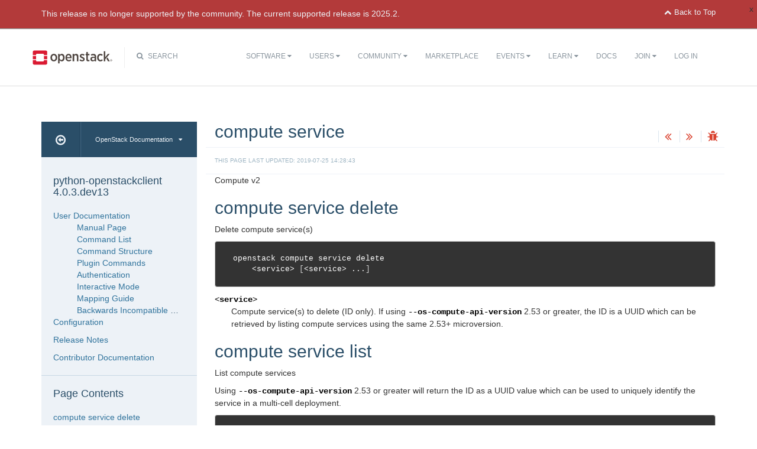

--- FILE ---
content_type: text/html
request_url: https://docs.openstack.org/python-openstackclient/train/cli/command-objects/compute-service.html
body_size: 6824
content:
<!DOCTYPE html PUBLIC "-//W3C//DTD XHTML 1.0 Strict//EN" "http://www.w3.org/TR/xhtml1/DTD/xhtml1-strict.dtd">
<html lang="en" xml:lang="en" xmlns="http://www.w3.org/1999/xhtml">
  <head>
    <meta content="text/html; charset=UTF-8" http-equiv="Content-Type"/>

    <title>OpenStack Docs: compute service</title>
    <meta charset="utf-8">
    <meta http-equiv="X-UA-Compatible" content="IE=edge">
    <meta name="viewport" content="width=device-width, initial-scale=1">

<!-- Bootstrap CSS -->
<link href="../../_static/css/bootstrap.min.css" rel="stylesheet">

<!-- Pygments CSS -->
<link href="../../_static/css/native.css" rel="stylesheet">

<!-- Fonts -->
<link href="../../_static/css/font-awesome.min.css" rel="stylesheet">

<!-- Custom CSS -->
<link href="../../_static/css/combined.css" rel="stylesheet">

<!-- Search CSS -->
<link href="../../_static/css/search.css" rel="stylesheet">

<!-- HTML5 Shim and Respond.js IE8 support of HTML5 elements and media queries -->
<!-- WARNING: Respond.js doesn't work if you view the page via file:// -->
<!--[if lt IE 9]>
    <script src="https://oss.maxcdn.com/libs/html5shiv/3.7.0/html5shiv.js"></script>
    <script src="https://oss.maxcdn.com/libs/respond.js/1.4.2/respond.min.js"></script>
<![endif]-->
<script type="text/javascript" src="../../_static/jquery.js"></script>
<script type="text/javascript" src="../../_static/underscore.js"></script>
<script type="text/javascript" src="../../_static/doctools.js"></script>
<script type="text/javascript" src="../../_static/language_data.js"></script>
  


<!-- Google Analytics -->
<script>
(function(i,s,o,g,r,a,m){i['GoogleAnalyticsObject']=r;i[r]=i[r]||function(){
(i[r].q=i[r].q||[]).push(arguments)},i[r].l=1*new Date();a=s.createElement(o),
m=s.getElementsByTagName(o)[0];a.async=1;a.src=g;m.parentNode.insertBefore(a,m)
})(window,document,'script','//www.google-analytics.com/analytics.js','ga');

ga('create', 'UA-17511903-1', 'auto');
ga('send', 'pageview');
</script>
<!-- End Google Analytics -->

  </head>
  <body>

<!-- SOURCE_FILE: https://opendev.org/openstack/python-openstackclient/src/doc/source/cli/command-objects/compute-service.rst -->

 <script>
    (function (window, document) {
        var loader = function () {
            var script = document.createElement("script"), tag = document.getElementsByTagName("script")[0];
            script.src = "https://search.openstack.org/widget/embed.min.js?t="+Date.now();
            tag.parentNode.insertBefore(script, tag);
        };
        window.addEventListener ? window.addEventListener("load", loader, false) : window.attachEvent("onload", loader);
    })(window, document);
</script>
<nav class="navbar navbar-default" role="navigation">
  <div class="container">
    <!-- Brand and toggle get grouped for better mobile display -->
    <div class="navbar-header">
      <button class="navbar-toggle" data-target="#bs-example-navbar-collapse-1" data-toggle="collapse" type="button">
        <span class="sr-only">Toggle navigation</span>
        <span class="icon-bar"></span>
        <span class="icon-bar"></span>
        <span class="icon-bar"></span>
      </button>
      <div class="brand-wrapper">
        <a class="navbar-brand" href="https://www.openstack.org/"></a>
      </div>
      <div class="search-icon show"><i class="fa fa-search"></i> Search</div></div>
      <div class="collapse navbar-collapse" id="bs-example-navbar-collapse-1">
      <div class="search-container tiny">
    <div class="openstack-search-bar" data-baseUrl="search.openstack.org" data-context="docs-openstack"></div>
</div>
      <ul class="nav navbar-nav navbar-main show">
        <li class="search-container-mobile">
    <div class="openstack-search-bar" data-baseUrl="search.openstack.org" data-context="docs-openstack"></div>
</li>
        <li>
          <a href="https://www.openstack.org/software/" class="drop" id="dropdownMenuSoftware">Software <i class="fa fa-caret-down"></i></a>
          <ul class="dropdown-menu" role="menu" aria-labelledby="dropdownMenuSoftware">
            <li role="presentation"><a role="menuitem" tabindex="-1" href="https://www.openstack.org/software/">Overview</a></li>
            <li role="presentation"><a role="menuitem" tabindex="-1" href="https://www.openstack.org/software/project-navigator/openstack-components">Project Navigator</a></li>
            <li role="presentation"><a role="menuitem" tabindex="-1" href="https://www.openstack.org/software/sample-configs/">Sample Configs</a></li>
            <li role="presentation" class="divider"></li>
            <li role="presentation"><a role="menuitem" tabindex="-1" href="https://www.openstack.org/software/security/">Security</a></li>
            <li role="presentation"><a role="menuitem" tabindex="-1" href="https://www.openstack.org/software/start/">Get Started</a></li>
            <li role="presentation"><a role="menuitem" tabindex="-1" href="https://www.openstack.org/software/roadmap/">Roadmap</a></li>
            <li role="presentation"><a role="menuitem" tabindex="-1" href="https://www.openstack.org/software/latest-release/">Latest Release</a></li>
            <li role="presentation"><a role="menuitem" tabindex="-1" href="https://www.openstack.org/software/sourcecode/">Source Code</a></li>
          </ul>
        </li>
        <li>
          <a href="https://www.openstack.org/user-stories/" class="drop" id="dropdownMenuUsers">Users <i class="fa fa-caret-down"></i></a>
          <ul class="dropdown-menu" role="menu" aria-labelledby="dropdownMenuUsers">
            <li role="presentation"><a role="menuitem" tabindex="-1" href="https://www.openstack.org/user-stories/">Overview</a></li>
            <li role="presentation" class="divider"></li>
            <li role="presentation"><a role="menuitem" tabindex="-1" href="https://www.openstack.org/telecoms-and-nfv/">Telecoms and NFV</a></li>
            <li role="presentation"><a role="menuitem" tabindex="-1" href="https://www.openstack.org/enterprise/">OpenStack in the Enterprise</a></li>
            <li role="presentation"><a role="menuitem" tabindex="-1" href="https://www.openstack.org/appdev/">Application Developers & ISVs</a></li>
            <li role="presentation"><a role="menuitem" tabindex="-1" href="http://superuser.openstack.org/">Superuser Magazine</a></li>
            <li role="presentation"><a role="menuitem" tabindex="-1" href="https://www.openstack.org/surveys/landing">User Survey</a></li>
          </ul>
        </li>
        <li>
          <a href="https://www.openstack.org/community/" class="drop" id="dropdownMenuCommunity">Community <i class="fa fa-caret-down"></i></a>
          <ul class="dropdown-menu" role="menu" aria-labelledby="dropdownMenuCommunity">
            <li role="presentation"><a role="menuitem" tabindex="-1" href="https://www.openstack.org/community/">Welcome! Start Here</a></li>
            <li role="presentation"><a role="menuitem" tabindex="-1" href="https://www.openstack.org/foundation/">OpenStack Foundation</a></li>
            <li role="presentation"><a role="menuitem" tabindex="-1" href="https://wiki.openstack.org">OpenStack Wiki</a></li>
            <li role="presentation"><a role="menuitem" tabindex="-1" href="https://groups.openstack.org">User Groups</a></li>
            <li role="presentation"><a role="menuitem" tabindex="-1" href="https://www.openstack.org/community/speakers/">Speakers Bureau</a></li>
            <li role="presentation" class="divider"></li>
            <li role="presentation"><a role="menuitem" tabindex="-1" href="https://www.openstack.org/foundation/companies/">Supporting Companies</a></li>
            <li role="presentation"><a role="menuitem" tabindex="-1" href="https://www.openstack.org/community/jobs/">Jobs</a></li>
            <li role="presentation" class="divider"></li>
            <li role="presentation"><a role="menuitem" tabindex="-1" href="https://www.openstack.org/join/">Join The Community</a></li>
          </ul>
        </li>
        <li>
          <a href="https://www.openstack.org/marketplace/">Marketplace</a>
        </li>
        <li>
          <a href="https://www.openstack.org/events/" class="drop" id="dropdownMenuEvents">Events <i class="fa fa-caret-down"></i></a>
          <ul class="dropdown-menu" role="menu" aria-labelledby="dropdownMenuEvents">
            <li role="presentation"><a role="menuitem" tabindex="-1" href="//www.openstack.org/community/events/">Overview</a></li>
            <li role="presentation"><a role="menuitem" tabindex="-1" href="https://www.openstack.org/summit/">The OpenStack Summit</a></li>
            <li role="presentation"><a role="menuitem" tabindex="-1" href="//www.openstack.org/community/events/">More OpenStack Events</a></li>
            <li role="presentation"><a role="menuitem" tabindex="-1" href="https://www.openstack.org/community/events/openstackdays">OpenStack Days</a></li>
          </ul>
        </li>
        <li>
          <a href="https://www.openstack.org/learn/" class="drop" id="dropdownMenuLearn">Learn <i class="fa fa-caret-down"></i></a>
          <ul class="dropdown-menu dropdown-hover" role="menu" aria-labelledby="dropdownMenuEvents">
            <li role="presentation"><a role="menuitem" tabindex="-1" href="https://www.openstack.org/marketplace/training/">Training</a></li>
            <li role="presentation"><a role="menuitem" tabindex="-1" href="https://www.openstack.org/coa/">Get Certified</a></li>
            <li role="presentation"><a role="menuitem" tabindex="-1" href="//ask.openstack.org">Ask a Technical Question</a></li>
            <li role="presentation"><a role="menuitem" tabindex="-1" href="//superuser.openstack.org">Superuser Magazine</a></li>
            <li role="presentation"><a role="menuitem" tabindex="-1" href="https://www.openstack.org/videos/">Summit Videos</a></li>
            <li role="presentation"><a role="menuitem" tabindex="-1" href="https://www.openstack.org/analysts/">Analyst Reports</a></li>
            <li role="presentation"><a role="menuitem" tabindex="-1" href="https://www.openstack.org/news/">News</a></li>
            <li role="presentation"><a role="menuitem" tabindex="-1" href="https://www.openstack.org/blog/">Blog</a></li>
          </ul>
        </li>
        <li>
          <a href="https://docs.openstack.org/">Docs</a>
        </li>
        <li>

</li>


            <li>

                <li class="join-nav-section">
                    <a href="https://www.openstack.org/join/" id="dropdownMenuJoin">Join <i class="fa fa-caret-down"></i></a>
                    <ul class="dropdown-menu dropdown-hover" role="menu" aria-labelledby="dropdownMenuJoin" style="display: none;">
                        <li role="presentation"><a role="menuitem" tabindex="-1" href="https://www.openstack.org/join/register/?membership-type=foundation">Sign up for Foundation Membership</a></li>
                        <li role="presentation"><a role="menuitem" tabindex="-1" href="https://www.openstack.org/join/#sponsor">Sponsor the Foundation</a></li>
                        <li role="presentation"><a role="menuitem" tabindex="-1" href="https://www.openstack.org/foundation">More about the Foundation</a></li>
                    </ul>
                </li>
                <li>
                    <a href="https://www.openstack.org/Security/login/?BackURL=/home/" class="sign-in-btn">Log In</a>
                </li>

            </li>
      </ul>
    </div>
  </div>
  <!-- /.container -->
</nav>
    <div class="container docs-book-wrapper">
      <div class="row">
        <div class="col-lg-9 col-md-8 col-sm-8 col-lg-push-3 col-md-push-4 col-sm-push-4">
<div class="row">
  <div class="col-lg-8">
      <h2>compute service</h2>
    
  </div>
  <div class="docs-actions">
    
    <a href="compute-agent.html"><i class="fa fa-angle-double-left" data-toggle="tooltip" data-placement="top" title="Previous: compute agent"></i></a>
    
    
    <a href="configuration.html"><i class="fa fa-angle-double-right" data-toggle="tooltip" data-placement="top" title="Next: configuration"></i></a>
    
    <a id="logABugLink1" href="" target="_blank" title="Found an error? Report a bug against this page"><i class="fa fa-bug" data-toggle="tooltip" data-placement="top" title="Report a Bug"></i></a>
    
  </div>
</div>
          <div class="row docs-byline">
            <div class="docs-updated">this page last updated: 2019-07-25 14:28:43</div>
          </div>
          <div class="row">
            <div class="col-lg-12">
              <div class="docs-body" role="main">

  <div class="section" id="compute-service">
<h1>compute service<a class="headerlink" href="#compute-service" title="Permalink to this headline">¶</a></h1>
<p>Compute v2</p>
<div class="section" id="compute-service-delete">
<h2>compute service delete<a class="headerlink" href="#compute-service-delete" title="Permalink to this headline">¶</a></h2>
<p>Delete compute service(s)</p>
<div class="highlight-bash notranslate"><div class="highlight"><pre><span></span>openstack compute service delete
    &lt;service&gt; <span class="o">[</span>&lt;service&gt; ...<span class="o">]</span>
</pre></div>
</div>
<span class="target" id="compute-service-delete-service"></span><dl class="describe">
<dt>
<code class="sig-name descname">&lt;service&gt;</code></dt>
<dd><p>Compute service(s) to delete (ID only). If using
<code class="docutils literal notranslate"><span class="pre">--os-compute-api-version</span></code> 2.53 or greater, the ID is a UUID which can
be retrieved by listing compute services using the same 2.53+ microversion.</p>
</dd></dl>

</div>
<div class="section" id="compute-service-list">
<h2>compute service list<a class="headerlink" href="#compute-service-list" title="Permalink to this headline">¶</a></h2>
<p>List compute services</p>
<p>Using <code class="docutils literal notranslate"><span class="pre">--os-compute-api-version</span></code> 2.53 or greater will return the ID as a
UUID value which can be used to uniquely identify the service in a multi-cell
deployment.</p>
<div class="highlight-bash notranslate"><div class="highlight"><pre><span></span>openstack compute service list
    <span class="o">[</span>--host &lt;host&gt;<span class="o">]</span>
    <span class="o">[</span>--service &lt;service&gt;<span class="o">]</span>
    <span class="o">[</span>--long<span class="o">]</span>
</pre></div>
</div>
<dl class="option">
<dt id="cmdoption-compute-service-list-host">
<code class="sig-name descname">--host</code><code class="sig-prename descclassname"> &lt;host&gt;</code><a class="headerlink" href="#cmdoption-compute-service-list-host" title="Permalink to this definition">¶</a></dt>
<dd><p>List services on specified host (name only)</p>
</dd></dl>

<dl class="option">
<dt id="cmdoption-compute-service-list-service">
<code class="sig-name descname">--service</code><code class="sig-prename descclassname"> &lt;service&gt;</code><a class="headerlink" href="#cmdoption-compute-service-list-service" title="Permalink to this definition">¶</a></dt>
<dd><p>List only specified service binaries (name only). For example,
<code class="docutils literal notranslate"><span class="pre">nova-compute</span></code>, <code class="docutils literal notranslate"><span class="pre">nova-conductor</span></code>, etc.</p>
</dd></dl>

<dl class="option">
<dt id="cmdoption-compute-service-list-long">
<code class="sig-name descname">--long</code><code class="sig-prename descclassname"></code><a class="headerlink" href="#cmdoption-compute-service-list-long" title="Permalink to this definition">¶</a></dt>
<dd><p>List additional fields in output</p>
</dd></dl>

</div>
<div class="section" id="compute-service-set">
<h2>compute service set<a class="headerlink" href="#compute-service-set" title="Permalink to this headline">¶</a></h2>
<p>Set compute service properties</p>
<div class="highlight-bash notranslate"><div class="highlight"><pre><span></span>openstack compute service <span class="nb">set</span>
    <span class="o">[</span>--enable <span class="p">|</span> --disable<span class="o">]</span>
    <span class="o">[</span>--disable-reason &lt;reason&gt;<span class="o">]</span>
    <span class="o">[</span>--up <span class="p">|</span> --down<span class="o">]</span>
    &lt;host&gt; &lt;service&gt;
</pre></div>
</div>
<dl class="option">
<dt id="cmdoption-compute-service-set-enable">
<code class="sig-name descname">--enable</code><code class="sig-prename descclassname"></code><a class="headerlink" href="#cmdoption-compute-service-set-enable" title="Permalink to this definition">¶</a></dt>
<dd><p>Enable service</p>
</dd></dl>

<dl class="option">
<dt id="cmdoption-compute-service-set-disable">
<code class="sig-name descname">--disable</code><code class="sig-prename descclassname"></code><a class="headerlink" href="#cmdoption-compute-service-set-disable" title="Permalink to this definition">¶</a></dt>
<dd><p>Disable service</p>
</dd></dl>

<dl class="option">
<dt id="cmdoption-compute-service-set-disable-reason">
<code class="sig-name descname">--disable-reason</code><code class="sig-prename descclassname"> &lt;reason&gt;</code><a class="headerlink" href="#cmdoption-compute-service-set-disable-reason" title="Permalink to this definition">¶</a></dt>
<dd><p>Reason for disabling the service (in quotes). Should be used with <a class="reference internal" href="#cmdoption-compute-service-set-disable"><code class="xref std std-option docutils literal notranslate"><span class="pre">--disable</span></code></a> option.</p>
</dd></dl>

<dl class="option">
<dt id="cmdoption-compute-service-set-up">
<code class="sig-name descname">--up</code><code class="sig-prename descclassname"></code><a class="headerlink" href="#cmdoption-compute-service-set-up" title="Permalink to this definition">¶</a></dt>
<dd><p>Force up service. Requires <code class="docutils literal notranslate"><span class="pre">--os-compute-api-version</span></code> 2.11 or greater.</p>
</dd></dl>

<dl class="option">
<dt id="cmdoption-compute-service-set-down">
<code class="sig-name descname">--down</code><code class="sig-prename descclassname"></code><a class="headerlink" href="#cmdoption-compute-service-set-down" title="Permalink to this definition">¶</a></dt>
<dd><p>Force down service. . Requires <code class="docutils literal notranslate"><span class="pre">--os-compute-api-version</span></code> 2.11 or
greater.</p>
</dd></dl>

<span class="target" id="compute-service-set-host"></span><dl class="describe">
<dt>
<code class="sig-name descname">&lt;host&gt;</code></dt>
<dd><p>Name of host</p>
</dd></dl>

<dl class="describe">
<dt>
<code class="sig-name descname">&lt;service&gt;</code></dt>
<dd><p>Name of service (Binary name), for example <code class="docutils literal notranslate"><span class="pre">nova-compute</span></code></p>
</dd></dl>

</div>
</div>


              </div>
            </div>
          </div>
          <div class="docs-actions">
          
            <a href="compute-agent.html"><i class="fa fa-angle-double-left" data-toggle="tooltip" data-placement="top" title="Previous: compute agent"></i></a>
          
          
            <a href="configuration.html"><i class="fa fa-angle-double-right" data-toggle="tooltip" data-placement="top" title="Next: configuration"></i></a>
          
            <a id="logABugLink3" href="" target="_blank" title="Found an error? Report a bug against this page"><i class="fa fa-bug" data-toggle="tooltip" data-placement="top" title="Report a Bug"></i></a>
          
          </div>
          <div class="row docs-byline bottom">
            <div class="docs-updated">this page last updated: 2019-07-25 14:28:43</div>
          </div>
          <div class="row">
            <div class="col-lg-8 col-md-8 col-sm-8 docs-license">
<a href="https://creativecommons.org/licenses/by/3.0/">
 <img src="../../_static/images/docs/license.png" alt="Creative Commons Attribution 3.0 License"/>
</a>
<p>
 Except where otherwise noted, this document is licensed under
 <a href="https://creativecommons.org/licenses/by/3.0/">Creative Commons
 Attribution 3.0 License</a>. See all <a href="http://www.openstack.org/legal">
 OpenStack Legal Documents</a>.
</p>
            </div>
            <div class="col-lg-4 col-md-4 col-sm-4 docs-actions-wrapper">
            <!-- ID buglinkbottom added so that pre-filled doc bugs
                 are sent to Launchpad projects related to the
                 document -->
              <a href="#" id="logABugLink2" class="docs-footer-actions"><i class="fa fa-bug"></i> found an error? report a bug</a>
              <a href="http://ask.openstack.org" class="docs-footer-actions"><i class="fa fa-question-circle"></i> questions?</a>
            </div>
          </div>
        </div>
<div class="col-lg-3 col-md-4 col-sm-4 col-lg-pull-9 col-md-pull-8 col-sm-pull-8 docs-sidebar">
  <div class="btn-group docs-sidebar-releases">
    <button onclick="location.href='/'" class="btn docs-sidebar-home" data-toggle="tooltip" data-placement="top" title="OpenStack Docs Home"><i class="fa fa-arrow-circle-o-left"></i></button>
<button href="#" type="button" data-toggle="dropdown" class="btn docs-sidebar-release-select">OpenStack Documentation<i class="fa fa-caret-down"></i></button>
    <ul class="dropdown-menu docs-sidebar-dropdown" role="menu" aria-labelledby="dLabel">
      <li role="presentation" class="dropdown-header">Guides</li>
      <li role="presentation"><a role="menuitem" tabindex="-1" href="http://docs.openstack.org/index.html#install-guides">Install Guides</a></li>
      <li role="presentation"><a role="menuitem" tabindex="-1" href="http://docs.openstack.org/index.html#user-guides">User Guides</a></li>
      <li role="presentation"><a role="menuitem" tabindex="-1" href="http://docs.openstack.org/index.html#configuration-guides">Configuration Guides</a></li>
      <li role="presentation"><a role="menuitem" tabindex="-1" href="http://docs.openstack.org/index.html#ops-and-admin-guides">Operations and Administration Guides</a></li>
      <li role="presentation"><a role="menuitem" tabindex="-1" href="http://docs.openstack.org/index.html#api-guides">API Guides</a></li>
      <li role="presentation"><a role="menuitem" tabindex="-1" href="http://docs.openstack.org/index.html#contributor-guides">Contributor Guides</a></li>
      <li role="presentation" class="dropdown-header">Languages</li>
      <li role="presentation"><a role="menuitem" tabindex="-1" href="http://docs.openstack.org/de/">Deutsch (German)</a></li>
      <li role="presentation"><a role="menuitem" tabindex="-1" href="http://docs.openstack.org/fr/">Français (French)</a></li>
      <li role="presentation"><a role="menuitem" tabindex="-1" href="http://docs.openstack.org/id/">Bahasa Indonesia (Indonesian)</a></li>
      <li role="presentation"><a role="menuitem" tabindex="-1" href="http://docs.openstack.org/it/">Italiano (Italian)</a></li>
      <li role="presentation"><a role="menuitem" tabindex="-1" href="http://docs.openstack.org/ja/">日本語 (Japanese)</a></li>
      <li role="presentation"><a role="menuitem" tabindex="-1" href="http://docs.openstack.org/ko_KR/">한국어 (Korean)</a></li>
      <li role="presentation"><a role="menuitem" tabindex="-1" href="http://docs.openstack.org/pt_BR/">Português (Portuguese)</a></li>
      <li role="presentation"><a role="menuitem" tabindex="-1" href="http://docs.openstack.org/tr_TR/">Türkçe (Türkiye)</a></li>
      <li role="presentation"><a role="menuitem" tabindex="-1" href="http://docs.openstack.org/zh_CN/">简体中文 (Simplified Chinese)</a></li>
    </ul>
  </div>
  <div class="docs-sidebar-toc">
    <div class="docs-sidebar-section" id="table-of-contents">
      <a href="../../index.html" class="docs-sidebar-section-title"><h4>python-openstackclient 4.0.3.dev13</h4></a>
      <ul class="current">
<li class="toctree-l1 current"><a class="reference internal" href="../index.html">User Documentation</a><ul class="current">
<li class="toctree-l2"><a class="reference internal" href="../man/openstack.html">Manual Page</a></li>
<li class="toctree-l2 current"><a class="reference internal" href="../command-list.html">Command List</a></li>
<li class="toctree-l2"><a class="reference internal" href="../commands.html">Command Structure</a></li>
<li class="toctree-l2"><a class="reference internal" href="../plugin-commands.html">Plugin Commands</a></li>
<li class="toctree-l2"><a class="reference internal" href="../authentication.html">Authentication</a></li>
<li class="toctree-l2"><a class="reference internal" href="../interactive.html">Interactive Mode</a></li>
<li class="toctree-l2"><a class="reference internal" href="../decoder.html">Mapping Guide</a></li>
<li class="toctree-l2"><a class="reference internal" href="../backwards-incompatible.html">Backwards Incompatible Changes</a></li>
</ul>
</li>
<li class="toctree-l1"><a class="reference internal" href="../../configuration/index.html">Configuration</a></li>
</ul>
<ul>
<li class="toctree-l1"><a class="reference external" href="http://docs.openstack.org/releasenotes/python-openstackclient">Release Notes</a></li>
</ul>
<ul>
<li class="toctree-l1"><a class="reference internal" href="../../contributor/index.html">Contributor Documentation</a></li>
</ul>

    </div>

  <div class="docs-sidebar-toc">
    <div class="docs-sidebar-section" id="local-table-of-contents">
      <h4 class="docs-sidebar-section-title">Page Contents</h4>
      <ul>
<li><a class="reference internal" href="#">compute service</a><ul>
<li><a class="reference internal" href="#compute-service-delete">compute service delete</a></li>
<li><a class="reference internal" href="#compute-service-list">compute service list</a></li>
<li><a class="reference internal" href="#compute-service-set">compute service set</a></li>
</ul>
</li>
</ul>

    </div>
  </div>
  </div>
</div>
      </div>
    </div>
<footer>
  <div class="container">
    <div class="row footer-links">
      <div class="col-lg-2 col-sm-2">
        <h3>OpenStack</h3>
        <ul>
          <li><a href="http://openstack.org/projects/">Projects</a></li>
          <li><a href="http://openstack.org/projects/openstack-security/">OpenStack Security</a></li>
          <li><a href="http://openstack.org/projects/openstack-faq/">Common Questions</a></li>
          <li><a href="http://openstack.org/blog/">Blog</a></li>
          <li><a href="http://openstack.org/news/">News</a></li>
        </ul>
      </div>
      <div class="col-lg-2 col-sm-2">
        <h3>Community</h3>
        <ul>
          <li><a href="http://openstack.org/community/">User Groups</a></li>
          <li><a href="http://openstack.org/community/events/">Events</a></li>
          <li><a href="http://openstack.org/community/jobs/">Jobs</a></li>
          <li><a href="http://openstack.org/foundation/companies/">Companies</a></li>
          <li><a href="http://docs.openstack.org/infra/manual/developers.html">Contribute</a></li>
        </ul>
      </div>
      <div class="col-lg-2 col-sm-2">
        <h3>Documentation</h3>
        <ul>
          <li><a href="http://docs.openstack.org">OpenStack Manuals</a></li>
          <li><a href="http://openstack.org/software/start/">Getting Started</a></li>
          <li><a href="http://developer.openstack.org">API Documentation</a></li>
          <li><a href="https://wiki.openstack.org">Wiki</a></li>
        </ul>
      </div>
      <div class="col-lg-2 col-sm-2">
        <h3>Branding & Legal</h3>
        <ul>
          <li><a href="http://openstack.org/brand/">Logos & Guidelines</a></li>
          <li><a href="http://openstack.org/brand/openstack-trademark-policy/">Trademark Policy</a></li>
          <li><a href="http://openstack.org/privacy/">Privacy Policy</a></li>
          <li><a href="https://wiki.openstack.org/wiki/How_To_Contribute#Contributor_License_Agreement">OpenStack CLA</a></li>
        </ul>
      </div>
      <div class="col-lg-4 col-sm-4">
        <h3>Stay In Touch</h3>
        <a href="https://twitter.com/OpenStack" target="_blank" class="social-icons footer-twitter"></a>
        <a href="https://www.facebook.com/openstack" target="_blank" class="social-icons footer-facebook"></a>
        <a href="https://www.linkedin.com/company/openstack" target="_blank" class="social-icons footer-linkedin"></a>
        <a href="https://www.youtube.com/user/OpenStackFoundation" target="_blank" class="social-icons footer-youtube"></a>
        <p class="fine-print">
          The OpenStack project is provided under the
          <a href="http://www.apache.org/licenses/LICENSE-2.0">Apache 2.0 license</a>. Openstack.org is powered by
          <a href="http://rackspace.com" target="_blank">Rackspace Cloud Computing</a>.
        </p>
      </div>
    </div>
  </div>
</footer>
<!-- jQuery -->
<script type="text/javascript" src="../../_static/js/jquery-3.2.1.min.js"></script>

<!-- Bootstrap JavaScript -->
<script type="text/javascript" src="../../_static/js/bootstrap.min.js"></script>

<!-- The rest of the JS -->
<script type="text/javascript" src="../../_static/js/navigation.js"></script>

<!-- Docs JS -->
<script type="text/javascript" src="../../_static/js/docs.js"></script>

<!-- standard sphinx include libraries, which allow search highlighting -->
<script type="text/javascript" src="../../_static/underscore.js"></script>
<script type="text/javascript" src="../../_static/doctools.js"></script>
<script type="text/javascript" src="../../_static/searchtools.js"></script>

<script type="text/javascript">
      var DOCUMENTATION_OPTIONS = {
        URL_ROOT:    './',
        VERSION:     '4.0.3.dev13',
        COLLAPSE_INDEX: false,
        FILE_SUFFIX: '.html',
        SOURCELINK_SUFFIX: '.txt',
        HAS_SOURCE:  true
      };
</script>


<!-- Javascript for page -->
<script language="JavaScript">
/* build a description of this page including SHA, source location on git repo,
   build time and the project's launchpad bug tag. Set the HREF of the bug
   buttons */

    var lineFeed = "%0A";
    var gitURL = "Source: Can't derive source file URL";

    /* there have been cases where "pagename" wasn't set; better check for it */
        /* "giturl" is the URL of the source file on Git and is auto-generated by
           openstackdocstheme.

           "pagename" is a standard sphinx parameter containing the name of
           the source file, without extension.                             */

        var sourceFile = "cli/command-objects/compute-service" + ".rst";
        gitURL = "Source: https://opendev.org/openstack/python-openstackclient/src/doc/source" + "/" + sourceFile;

    /* gitsha, project and bug_tag rely on variables in conf.py */
    var gitSha = "SHA: a7ca95d6e44a3178e88933b2659cc7caccde986c";
    var repositoryName = "openstack/python-openstackclient";
        var bugProject = "openstack/python-openstackclient";
        var bugTitle = "compute service in python-openstackclient";
    var fieldTags = "";
        var useStoryboard = "True";


    /* "last_updated" is the build date and time. It relies on the
       conf.py variable "html_last_updated_fmt", which should include
       year/month/day as well as hours and minutes                   */
    var buildstring = "Release: 4.0.3.dev13 on 2019-07-25 14:28:43";

    var fieldComment = encodeURI(buildstring) +
                       lineFeed + encodeURI(gitSha) +
                       lineFeed + encodeURI(gitURL) ;

    logABug(bugTitle, bugProject, fieldComment, fieldTags, repositoryName, useStoryboard);
</script>


<script type="text/javascript">
    $(document).ready(function(){

          $.ajax({
            context: this,
            dataType : "html",
            url : "https://docs.openstack.org/train/badge.html",
            success : function(results) {
                $('#deprecated-badge-container').html(results);
            }
        });
    });
</script>
<div id="deprecated-badge-container"></div>

  </body>
</html>

--- FILE ---
content_type: text/javascript
request_url: https://docs.openstack.org/python-openstackclient/train/_static/js/docs.js
body_size: 1351
content:
// Toggle main sections
$(".docs-sidebar-section-title").click(function () {
    $('.docs-sidebar-section').not(this).closest('.docs-sidebar-section').removeClass('active');
    $(this).closest('.docs-sidebar-section').toggleClass('active');
});

// Bootstrap stuff
$('.docs-actions i').tooltip();
$('.docs-sidebar-home').tooltip();

/* BB 150310
 *
 * openstackdocstheme provides three types of admonitions, important, note
 * and warning. We decorate their title paragraphs with Font Awesome icons
 * by adding the appropriate FA classes.
 *
 * We also insert a space between the icon and the admonition title
 * ("Note", "Warning", "Important" or their i18n equivalents). This could be
 * done with a single clause - $('p.admonition-title').... - affecting all
 * types of admonitions. I play it safe here and explicitly work on the three
 * openstackdocstheme admonitions.
 */
$('div.important > p.admonition-title').prepend('<div class="fa fa-fw fa-check-circle">&nbsp;</div>');
$('div.note > p.admonition-title').prepend('<div class="fa fa-fw fa-check-circle">&nbsp;</div>');
$('div.seealso > p.admonition-title').prepend('<div class="fa fa-fw fa-info-circle">&nbsp;</div>');
$('div.warning > p.admonition-title').prepend('<div class="fa fa-fw fa-exclamation-triangle">&nbsp;</div>');
$('div.versionadded > p').prepend('<div class="fa fa-fw fa-plus-circle">&nbsp;</div>');
$('div.versionchanged > p').prepend('<div class="fa fa-fw fa-info-circle">&nbsp;</div>');
$('div.deprecated > p').prepend('<div class="fa fa-fw fa-minus-circle">&nbsp;</div>');

function logABug(bugTitle, bugProject, fieldComment, fieldTags, repositoryName, useStoryboard) {
    /* Gives the log a bug icon the information it needs to generate the bug in
     * Launchpad with pre-filled information such as git SHA, opendev.org
     * source URL, published document URL and tag.
     */
    var lineFeed = "%0A";

    var bugChecklist = "This bug tracker is for errors with the documentation, " +
        "use the following as a template and remove or add fields as " +
        "you see fit. Convert [ ] into [x] to check boxes:" + lineFeed + lineFeed +
        "- [ ] This doc is inaccurate in this way: ______" + lineFeed +
        "- [ ] This is a doc addition request." + lineFeed +
        "- [ ] I have a fix to the document that I can paste below including example: " +
        "input and output. " + lineFeed + lineFeed +
        "If you have a troubleshooting or support issue, use the following " +
        " resources:" + lineFeed + lineFeed +
        " - Ask OpenStack: http://ask.openstack.org" + lineFeed +
        " - The mailing list: http://lists.openstack.org" + lineFeed +
        " - IRC: 'openstack' channel on Freenode"+ lineFeed;

    var urlBase = "https://bugs.launchpad.net/" + bugProject + "/+filebug?field.title=";
    var currentURL = "URL: " + window.location.href;
    var bugLink = "";
    if (useStoryboard) {
        var urlBase = "https://storyboard.openstack.org/#!/project/";
        bugLink = urlBase + repositoryName;
    } else {
        bugLink = urlBase  + encodeURIComponent(bugTitle) +
        "&field.tags=" + fieldTags +
        "&field.comment=" + lineFeed + lineFeed +  lineFeed +
        bugChecklist + lineFeed + "-----------------------------------" + lineFeed + fieldComment +
        lineFeed + currentURL;
    }
    document.getElementById("logABugLink1").href=bugLink;
    document.getElementById("logABugLink2").href=bugLink;
    document.getElementById("logABugLink3").href=bugLink;
}
